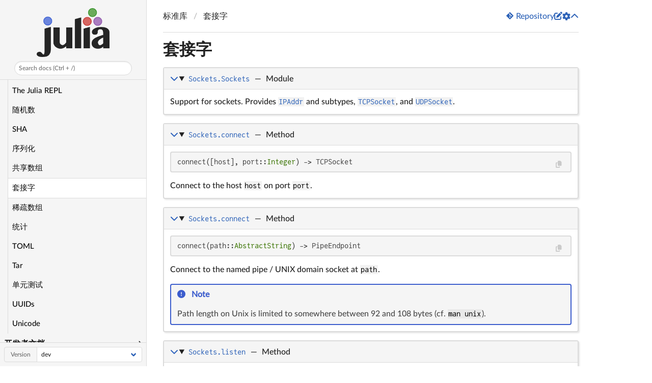

--- FILE ---
content_type: text/html
request_url: https://docs.juliacn.com/latest/stdlib/Sockets/
body_size: 10507
content:
<!DOCTYPE html>
<html lang="zh-cn"><head><meta charset="UTF-8"/><meta name="viewport" content="width=device-width, initial-scale=1.0"/><title>套接字 · Julia 中文文档</title><meta name="title" content="套接字 · Julia 中文文档"/><meta property="og:title" content="套接字 · Julia 中文文档"/><meta property="twitter:title" content="套接字 · Julia 中文文档"/><meta name="description" content="Documentation for Julia 中文文档."/><meta property="og:description" content="Documentation for Julia 中文文档."/><meta property="twitter:description" content="Documentation for Julia 中文文档."/><meta property="og:url" content="https://juliacn.github.io/JuliaZH.jl/latest/stdlib/Sockets/"/><meta property="twitter:url" content="https://juliacn.github.io/JuliaZH.jl/latest/stdlib/Sockets/"/><link rel="canonical" href="https://juliacn.github.io/JuliaZH.jl/latest/stdlib/Sockets/"/><script async src="https://www.googletagmanager.com/gtag/js?id=UA-28835595-9"></script><script>  window.dataLayer = window.dataLayer || [];
  function gtag(){dataLayer.push(arguments);}
  gtag('js', new Date());
  gtag('config', 'UA-28835595-9', {'page_path': location.pathname + location.search + location.hash});
</script><script data-outdated-warner src="../../assets/warner.js"></script><link href="https://cdnjs.cloudflare.com/ajax/libs/lato-font/3.0.0/css/lato-font.min.css" rel="stylesheet" type="text/css"/><link href="https://cdnjs.cloudflare.com/ajax/libs/juliamono/0.050/juliamono.min.css" rel="stylesheet" type="text/css"/><link href="https://cdnjs.cloudflare.com/ajax/libs/font-awesome/6.4.2/css/fontawesome.min.css" rel="stylesheet" type="text/css"/><link href="https://cdnjs.cloudflare.com/ajax/libs/font-awesome/6.4.2/css/solid.min.css" rel="stylesheet" type="text/css"/><link href="https://cdnjs.cloudflare.com/ajax/libs/font-awesome/6.4.2/css/brands.min.css" rel="stylesheet" type="text/css"/><link href="https://cdnjs.cloudflare.com/ajax/libs/KaTeX/0.16.8/katex.min.css" rel="stylesheet" type="text/css"/><script>documenterBaseURL="../.."</script><script src="https://cdnjs.cloudflare.com/ajax/libs/require.js/2.3.6/require.min.js" data-main="../../assets/documenter.js"></script><script src="../../search_index.js"></script><script src="../../siteinfo.js"></script><script src="../../../versions.js"></script><link class="docs-theme-link" rel="stylesheet" type="text/css" href="../../assets/themes/catppuccin-mocha.css" data-theme-name="catppuccin-mocha"/><link class="docs-theme-link" rel="stylesheet" type="text/css" href="../../assets/themes/catppuccin-macchiato.css" data-theme-name="catppuccin-macchiato"/><link class="docs-theme-link" rel="stylesheet" type="text/css" href="../../assets/themes/catppuccin-frappe.css" data-theme-name="catppuccin-frappe"/><link class="docs-theme-link" rel="stylesheet" type="text/css" href="../../assets/themes/catppuccin-latte.css" data-theme-name="catppuccin-latte"/><link class="docs-theme-link" rel="stylesheet" type="text/css" href="../../assets/themes/documenter-dark.css" data-theme-name="documenter-dark" data-theme-primary-dark/><link class="docs-theme-link" rel="stylesheet" type="text/css" href="../../assets/themes/documenter-light.css" data-theme-name="documenter-light" data-theme-primary/><script src="../../assets/themeswap.js"></script><link href="../../assets/julia-manual.css" rel="stylesheet" type="text/css"/></head><body><div id="documenter"><nav class="docs-sidebar"><a class="docs-logo" href="../../"><img src="../../assets/logo.png" alt="Julia 中文文档 logo"/></a><button class="docs-search-query input is-rounded is-small is-clickable my-2 mx-auto py-1 px-2" id="documenter-search-query">Search docs (Ctrl + /)</button><ul class="docs-menu"><li><a class="tocitem" href="../../">主页</a></li><li><input class="collapse-toggle" id="menuitem-2" type="checkbox"/><label class="tocitem" for="menuitem-2"><span class="docs-label">手册</span><i class="docs-chevron"></i></label><ul class="collapsed"><li><a class="tocitem" href="../../manual/getting-started/">入门</a></li><li><a class="tocitem" href="../../manual/variables/">变量</a></li><li><a class="tocitem" href="../../manual/integers-and-floating-point-numbers/">整数和浮点数</a></li><li><a class="tocitem" href="../../manual/mathematical-operations/">数学运算和初等函数</a></li><li><a class="tocitem" href="../../manual/complex-and-rational-numbers/">复数和有理数</a></li><li><a class="tocitem" href="../../manual/strings/">字符串</a></li><li><a class="tocitem" href="../../manual/functions/">函数</a></li><li><a class="tocitem" href="../../manual/control-flow/">流程控制</a></li><li><a class="tocitem" href="../../manual/variables-and-scoping/">变量作用域</a></li><li><a class="tocitem" href="../../manual/types/">类型</a></li><li><a class="tocitem" href="../../manual/methods/">方法</a></li><li><a class="tocitem" href="../../manual/constructors/">构造函数</a></li><li><a class="tocitem" href="../../manual/conversion-and-promotion/">类型转换和类型提升</a></li><li><a class="tocitem" href="../../manual/interfaces/">接口</a></li><li><a class="tocitem" href="../../manual/modules/">模块</a></li><li><a class="tocitem" href="../../manual/documentation/">文档</a></li><li><a class="tocitem" href="../../manual/metaprogramming/">元编程</a></li><li><a class="tocitem" href="../../manual/arrays/">一维和多维数组</a></li><li><a class="tocitem" href="../../manual/missing/">缺失值</a></li><li><a class="tocitem" href="../../manual/networking-and-streams/">网络和流</a></li><li><a class="tocitem" href="../../manual/parallel-computing/">并行计算</a></li><li><a class="tocitem" href="../../manual/asynchronous-programming/">异步编程</a></li><li><a class="tocitem" href="../../manual/multi-threading/">多线程</a></li><li><a class="tocitem" href="../../manual/distributed-computing/">多进程和分布式计算</a></li><li><a class="tocitem" href="../../manual/running-external-programs/">运行外部程序</a></li><li><a class="tocitem" href="../../manual/calling-c-and-fortran-code/">调用 C 和 Fortran 代码</a></li><li><a class="tocitem" href="../../manual/handling-operating-system-variation/">处理操作系统差异</a></li><li><a class="tocitem" href="../../manual/environment-variables/">环境变量</a></li><li><a class="tocitem" href="../../manual/embedding/">嵌入 Julia</a></li><li><a class="tocitem" href="../../manual/code-loading/">代码加载</a></li><li><a class="tocitem" href="../../manual/profile/">性能分析</a></li><li><a class="tocitem" href="../../manual/stacktraces/">栈跟踪</a></li><li><a class="tocitem" href="../../manual/performance-tips/">性能建议</a></li><li><a class="tocitem" href="../../manual/workflow-tips/">工作流程建议</a></li><li><a class="tocitem" href="../../manual/style-guide/">代码风格指南</a></li><li><a class="tocitem" href="../../manual/faq/">常见问题</a></li><li><a class="tocitem" href="../../manual/noteworthy-differences/">与其他语言的显著差异</a></li><li><a class="tocitem" href="../../manual/unicode-input/">Unicode 输入表</a></li><li><a class="tocitem" href="../../manual/command-line-interface/">Command-line Interface</a></li></ul></li><li><input class="collapse-toggle" id="menuitem-3" type="checkbox"/><label class="tocitem" for="menuitem-3"><span class="docs-label">Base</span><i class="docs-chevron"></i></label><ul class="collapsed"><li><a class="tocitem" href="../../base/base/">基本功能</a></li><li><a class="tocitem" href="../../base/collections/">集合和数据结构</a></li><li><a class="tocitem" href="../../base/math/">数学相关</a></li><li><a class="tocitem" href="../../base/numbers/">数值类型</a></li><li><a class="tocitem" href="../../base/strings/">字符串</a></li><li><a class="tocitem" href="../../base/arrays/">数组</a></li><li><a class="tocitem" href="../../base/parallel/">任务</a></li><li><a class="tocitem" href="../../base/multi-threading/">多线程</a></li><li><a class="tocitem" href="../../base/constants/">常量</a></li><li><a class="tocitem" href="../../base/file/">文件系统</a></li><li><a class="tocitem" href="../../base/io-network/">I/O 与网络</a></li><li><a class="tocitem" href="../../base/punctuation/">运算符与记号</a></li><li><a class="tocitem" href="../../base/sort/">排序及相关函数</a></li><li><a class="tocitem" href="../../base/iterators/">迭代相关</a></li><li><a class="tocitem" href="../../base/reflection/">反射与内省</a></li><li><a class="tocitem" href="../../base/c/">C 接口</a></li><li><a class="tocitem" href="../../base/libc/">C 标准库</a></li><li><a class="tocitem" href="../../base/stacktraces/">堆栈跟踪</a></li><li><a class="tocitem" href="../../base/simd-types/">SIMD 支持</a></li></ul></li><li><input class="collapse-toggle" id="menuitem-4" type="checkbox" checked/><label class="tocitem" for="menuitem-4"><span class="docs-label">标准库</span><i class="docs-chevron"></i></label><ul class="collapsed"><li><a class="tocitem" href="../ArgTools/">ArgTools</a></li><li><a class="tocitem" href="../Artifacts/">Artifacts</a></li><li><a class="tocitem" href="../Base64/">Base64</a></li><li><a class="tocitem" href="../CRC32c/">CRC32c</a></li><li><a class="tocitem" href="../Dates/">日期</a></li><li><a class="tocitem" href="../DelimitedFiles/">分隔符文件</a></li><li><a class="tocitem" href="../Distributed/">Distributed Computing</a></li><li><a class="tocitem" href="../Downloads/">Downloads</a></li><li><a class="tocitem" href="../FileWatching/">文件相关事件</a></li><li><a class="tocitem" href="../Future/">Future</a></li><li><a class="tocitem" href="../InteractiveUtils/">Interactive Utilities</a></li><li><a class="tocitem" href="../LazyArtifacts/">Lazy Artifacts</a></li><li><a class="tocitem" href="../LibCURL/">LibCURL</a></li><li><a class="tocitem" href="../LibGit2/">LibGit2</a></li><li><a class="tocitem" href="../Libdl/">动态链接器</a></li><li><a class="tocitem" href="../LinearAlgebra/">Linear Algebra</a></li><li><a class="tocitem" href="../Logging/">日志记录</a></li><li><a class="tocitem" href="../Markdown/">Markdown</a></li><li><a class="tocitem" href="../Mmap/">内存映射 I/O</a></li><li><a class="tocitem" href="../NetworkOptions/">Network Options</a></li><li><a class="tocitem" href="../Pkg/">Pkg</a></li><li><a class="tocitem" href="../Printf/">Printf</a></li><li><a class="tocitem" href="../Profile/">性能分析</a></li><li><a class="tocitem" href="../REPL/">The Julia REPL</a></li><li><a class="tocitem" href="../Random/">随机数</a></li><li><a class="tocitem" href="../SHA/">SHA</a></li><li><a class="tocitem" href="../Serialization/">序列化</a></li><li><a class="tocitem" href="../SharedArrays/">共享数组</a></li><li class="is-active"><a class="tocitem" href>套接字</a></li><li><a class="tocitem" href="../SparseArrays/">稀疏数组</a></li><li><a class="tocitem" href="../Statistics/">统计</a></li><li><a class="tocitem" href="../TOML/">TOML</a></li><li><a class="tocitem" href="../Tar/">Tar</a></li><li><a class="tocitem" href="../Test/">单元测试</a></li><li><a class="tocitem" href="../UUIDs/">UUIDs</a></li><li><a class="tocitem" href="../Unicode/">Unicode</a></li></ul></li><li><input class="collapse-toggle" id="menuitem-5" type="checkbox"/><label class="tocitem" for="menuitem-5"><span class="docs-label">开发者文档</span><i class="docs-chevron"></i></label><ul class="collapsed"><li><input class="collapse-toggle" id="menuitem-5-1" type="checkbox"/><label class="tocitem" for="menuitem-5-1"><span class="docs-label">Documentation of Julia&#39;s Internals</span><i class="docs-chevron"></i></label><ul class="collapsed"><li><a class="tocitem" href="../../devdocs/init/">Julia 运行时的初始化</a></li><li><a class="tocitem" href="../../devdocs/ast/">Julia 的 AST</a></li><li><a class="tocitem" href="../../devdocs/types/">More about types</a></li><li><a class="tocitem" href="../../devdocs/object/">Memory layout of Julia Objects</a></li><li><a class="tocitem" href="../../devdocs/eval/">Julia 代码的 eval</a></li><li><a class="tocitem" href="../../devdocs/callconv/">Calling Conventions</a></li><li><a class="tocitem" href="../../devdocs/compiler/">本机代码生成过程的高级概述</a></li><li><a class="tocitem" href="../../devdocs/functions/">Julia 函数</a></li><li><a class="tocitem" href="../../devdocs/cartesian/">笛卡尔</a></li><li><a class="tocitem" href="../../devdocs/meta/">Talking to the compiler (the <code>:meta</code> mechanism)</a></li><li><a class="tocitem" href="../../devdocs/subarrays/">子数组</a></li><li><a class="tocitem" href="../../devdocs/isbitsunionarrays/">isbits Union Optimizations</a></li><li><a class="tocitem" href="../../devdocs/sysimg/">System Image Building</a></li><li><a class="tocitem" href="../../devdocs/pkgimg/">Package Images</a></li><li><a class="tocitem" href="../../devdocs/llvm/">Working with LLVM</a></li><li><a class="tocitem" href="../../devdocs/stdio/">printf() and stdio in the Julia runtime</a></li><li><a class="tocitem" href="../../devdocs/boundscheck/">边界检查</a></li><li><a class="tocitem" href="../../devdocs/locks/">Proper maintenance and care of multi-threading locks</a></li><li><a class="tocitem" href="../../devdocs/offset-arrays/">Arrays with custom indices</a></li><li><a class="tocitem" href="../../devdocs/require/">Module loading</a></li><li><a class="tocitem" href="../../devdocs/inference/">类型推导</a></li><li><a class="tocitem" href="../../devdocs/ssair/">Julia SSA-form IR</a></li><li><a class="tocitem" href="../../devdocs/EscapeAnalysis/"><code>EscapeAnalysis</code></a></li><li><a class="tocitem" href="../../devdocs/gc-sa/">Static analyzer annotations for GC correctness in C code</a></li><li><a class="tocitem" href="../../devdocs/gc/">Garbage Collection in Julia</a></li><li><a class="tocitem" href="../../devdocs/precompile_hang/">Fixing precompilation hangs due to open tasks or IO</a></li></ul></li><li><input class="collapse-toggle" id="menuitem-5-2" type="checkbox"/><label class="tocitem" for="menuitem-5-2"><span class="docs-label">Developing/debugging Julia&#39;s C code</span><i class="docs-chevron"></i></label><ul class="collapsed"><li><a class="tocitem" href="../../devdocs/backtraces/">报告和分析崩溃（段错误）</a></li><li><a class="tocitem" href="../../devdocs/debuggingtips/">gdb 调试提示</a></li><li><a class="tocitem" href="../../devdocs/valgrind/">在Julia中使用Valgrind</a></li><li><a class="tocitem" href="../../devdocs/external_profilers/">External Profiler Support</a></li><li><a class="tocitem" href="../../devdocs/sanitizers/">Sanitizer support</a></li><li><a class="tocitem" href="../../devdocs/probes/">Instrumenting Julia with DTrace, and bpftrace</a></li></ul></li><li><input class="collapse-toggle" id="menuitem-5-3" type="checkbox"/><label class="tocitem" for="menuitem-5-3"><span class="docs-label">Building Julia</span><i class="docs-chevron"></i></label><ul class="collapsed"><li><a class="tocitem" href="../../devdocs/build/build/">Building Julia (Detailed)</a></li><li><a class="tocitem" href="../../devdocs/build/linux/">Linux</a></li><li><a class="tocitem" href="../../devdocs/build/macos/">macOS</a></li><li><a class="tocitem" href="../../devdocs/build/windows/">Windows</a></li><li><a class="tocitem" href="../../devdocs/build/freebsd/">FreeBSD</a></li><li><a class="tocitem" href="../../devdocs/build/arm/">ARM (Linux)</a></li><li><a class="tocitem" href="../../devdocs/build/distributing/">Binary distributions</a></li></ul></li></ul></li></ul><div class="docs-version-selector field has-addons"><div class="control"><span class="docs-label button is-static is-size-7">Version</span></div><div class="docs-selector control is-expanded"><div class="select is-fullwidth is-size-7"><select id="documenter-version-selector"></select></div></div></div></nav><div class="docs-main"><header class="docs-navbar"><a class="docs-sidebar-button docs-navbar-link fa-solid fa-bars is-hidden-desktop" id="documenter-sidebar-button" href="#"></a><nav class="breadcrumb"><ul class="is-hidden-mobile"><li><a class="is-disabled">标准库</a></li><li class="is-active"><a href>套接字</a></li></ul><ul class="is-hidden-tablet"><li class="is-active"><a href>套接字</a></li></ul></nav><div class="docs-right"><a class="docs-navbar-link" href="https://github.com/JuliaCN/JuliaZH.jl" title="View the repository"><span class="docs-icon fa-brands"></span><span class="docs-label is-hidden-touch">Repository</span></a><a class="docs-navbar-link" href="https://github.com/JuliaCN/JuliaZH.jl/blob/master/zh_CN/stdlib/Sockets/docs/src/index.md" title="Edit source"><span class="docs-icon fa-solid"></span></a><a class="docs-settings-button docs-navbar-link fa-solid fa-gear" id="documenter-settings-button" href="#" title="Settings"></a><a class="docs-article-toggle-button fa-solid fa-chevron-up" id="documenter-article-toggle-button" href="javascript:;" title="Collapse all docstrings"></a></div></header><article class="content" id="documenter-page"><h1 id="套接字"><a class="docs-heading-anchor" href="#套接字">套接字</a><a id="套接字-1"></a><a class="docs-heading-anchor-permalink" href="#套接字" title="Permalink"></a></h1><article><details class="docstring" open="true"><summary id="Sockets.Sockets"><a class="docstring-binding" href="#Sockets.Sockets"><code>Sockets.Sockets</code></a> — <span class="docstring-category">Module</span></summary><section><div><p>Support for sockets. Provides <a href="#Sockets.IPAddr"><code>IPAddr</code></a> and subtypes, <a href="#Sockets.TCPSocket"><code>TCPSocket</code></a>, and <a href="#Sockets.UDPSocket"><code>UDPSocket</code></a>.</p></div></section></details></article><article><details class="docstring" open="true"><summary id="Sockets.connect-Tuple{TCPSocket, Integer}"><a class="docstring-binding" href="#Sockets.connect-Tuple{TCPSocket, Integer}"><code>Sockets.connect</code></a> — <span class="docstring-category">Method</span></summary><section><div><pre><code class="language-julia hljs">connect([host], port::Integer) -&gt; TCPSocket</code></pre><p>Connect to the host <code>host</code> on port <code>port</code>.</p></div></section></details></article><article><details class="docstring" open="true"><summary id="Sockets.connect-Tuple{AbstractString}"><a class="docstring-binding" href="#Sockets.connect-Tuple{AbstractString}"><code>Sockets.connect</code></a> — <span class="docstring-category">Method</span></summary><section><div><pre><code class="language-julia hljs">connect(path::AbstractString) -&gt; PipeEndpoint</code></pre><p>Connect to the named pipe / UNIX domain socket at <code>path</code>.</p><div class="admonition is-info" id="Note-3270d3e497152c9c"><header class="admonition-header">Note<a class="admonition-anchor" href="#Note-3270d3e497152c9c" title="Permalink"></a></header><div class="admonition-body"><p>Path length on Unix is limited to somewhere between 92 and 108 bytes (cf. <code>man unix</code>).</p></div></div></div></section></details></article><article><details class="docstring" open="true"><summary id="Sockets.listen-Tuple{Any}"><a class="docstring-binding" href="#Sockets.listen-Tuple{Any}"><code>Sockets.listen</code></a> — <span class="docstring-category">Method</span></summary><section><div><pre><code class="language-julia hljs">listen([addr, ]port::Integer; backlog::Integer=BACKLOG_DEFAULT) -&gt; TCPServer</code></pre><p>Listen on port on the address specified by <code>addr</code>. By default this listens on <code>localhost</code> only. To listen on all interfaces pass <code>IPv4(0)</code> or <code>IPv6(0)</code> as appropriate. <code>backlog</code> determines how many connections can be pending (not having called <a href="#Sockets.accept"><code>accept</code></a>) before the server will begin to reject them. The default value of <code>backlog</code> is 511.</p></div></section></details></article><article><details class="docstring" open="true"><summary id="Sockets.listen-Tuple{AbstractString}"><a class="docstring-binding" href="#Sockets.listen-Tuple{AbstractString}"><code>Sockets.listen</code></a> — <span class="docstring-category">Method</span></summary><section><div><pre><code class="language-julia hljs">listen(path::AbstractString) -&gt; PipeServer</code></pre><p>Create and listen on a named pipe / UNIX domain socket.</p><div class="admonition is-info" id="Note-3270d3e497152c9c"><header class="admonition-header">Note<a class="admonition-anchor" href="#Note-3270d3e497152c9c" title="Permalink"></a></header><div class="admonition-body"><p>Path length on Unix is limited to somewhere between 92 and 108 bytes (cf. <code>man unix</code>).</p></div></div></div></section></details></article><article><details class="docstring" open="true"><summary id="Sockets.getaddrinfo"><a class="docstring-binding" href="#Sockets.getaddrinfo"><code>Sockets.getaddrinfo</code></a> — <span class="docstring-category">Function</span></summary><section><div><pre><code class="language-julia hljs">getaddrinfo(host::AbstractString, IPAddr=IPv4) -&gt; IPAddr</code></pre><p>Gets the first IP address of the <code>host</code> of the specified <code>IPAddr</code> type. Uses the operating system&#39;s underlying getaddrinfo implementation, which may do a DNS lookup.</p></div></section></details></article><article><details class="docstring" open="true"><summary id="Sockets.getipaddr"><a class="docstring-binding" href="#Sockets.getipaddr"><code>Sockets.getipaddr</code></a> — <span class="docstring-category">Function</span></summary><section><div><pre><code class="language-julia hljs">getipaddr() -&gt; IPAddr</code></pre><p>Get an IP address of the local machine, preferring IPv4 over IPv6. Throws if no addresses are available.</p><pre><code class="nohighlight hljs">getipaddr(addr_type::Type{T}) where T&lt;:IPAddr -&gt; T</code></pre><p>Get an IP address of the local machine of the specified type. Throws if no addresses of the specified type are available.</p><p>This function is a backwards-compatibility wrapper around <a href="#Sockets.getipaddrs"><code>getipaddrs</code></a>. New applications should use <a href="#Sockets.getipaddrs"><code>getipaddrs</code></a> instead.</p><p><strong>Examples</strong></p><pre><code class="language-julia-repl hljs">julia&gt; getipaddr()
ip&quot;192.168.1.28&quot;

julia&gt; getipaddr(IPv6)
ip&quot;fe80::9731:35af:e1c5:6e49&quot;</code></pre><p>See also <a href="#Sockets.getipaddrs"><code>getipaddrs</code></a>.</p></div></section></details></article><article><details class="docstring" open="true"><summary id="Sockets.getipaddrs"><a class="docstring-binding" href="#Sockets.getipaddrs"><code>Sockets.getipaddrs</code></a> — <span class="docstring-category">Function</span></summary><section><div><pre><code class="language-julia hljs">getipaddrs(addr_type::Type{T}=IPAddr; loopback::Bool=false) where T&lt;:IPAddr -&gt; Vector{T}</code></pre><p>Get the IP addresses of the local machine.</p><p>Setting the optional <code>addr_type</code> parameter to <code>IPv4</code> or <code>IPv6</code> causes only addresses of that type to be returned.</p><p>The <code>loopback</code> keyword argument dictates whether loopback addresses (e.g. <code>ip&quot;127.0.0.1&quot;</code>, <code>ip&quot;::1&quot;</code>) are included.</p><div class="admonition is-compat" id="Julia-1.2-8c296a937455da40"><header class="admonition-header">Julia 1.2<a class="admonition-anchor" href="#Julia-1.2-8c296a937455da40" title="Permalink"></a></header><div class="admonition-body"><p>This function is available as of Julia 1.2.</p></div></div><p><strong>Examples</strong></p><pre><code class="language-julia-repl hljs">julia&gt; getipaddrs()
5-element Array{IPAddr,1}:
 ip&quot;198.51.100.17&quot;
 ip&quot;203.0.113.2&quot;
 ip&quot;2001:db8:8:4:445e:5fff:fe5d:5500&quot;
 ip&quot;2001:db8:8:4:c164:402e:7e3c:3668&quot;
 ip&quot;fe80::445e:5fff:fe5d:5500&quot;

julia&gt; getipaddrs(IPv6)
3-element Array{IPv6,1}:
 ip&quot;2001:db8:8:4:445e:5fff:fe5d:5500&quot;
 ip&quot;2001:db8:8:4:c164:402e:7e3c:3668&quot;
 ip&quot;fe80::445e:5fff:fe5d:5500&quot;</code></pre><p>See also <a href="#Sockets.islinklocaladdr"><code>islinklocaladdr</code></a>.</p></div></section></details></article><article><details class="docstring" open="true"><summary id="Sockets.islinklocaladdr"><a class="docstring-binding" href="#Sockets.islinklocaladdr"><code>Sockets.islinklocaladdr</code></a> — <span class="docstring-category">Function</span></summary><section><div><pre><code class="language-julia hljs">islinklocaladdr(addr::IPAddr)</code></pre><p>Tests if an IP address is a link-local address. Link-local addresses are not guaranteed to be unique beyond their network segment, therefore routers do not forward them. Link-local addresses are from the address blocks <code>169.254.0.0/16</code> or <code>fe80::/10</code>.</p><p><strong>Example</strong></p><pre><code class="language-julia hljs">filter(!islinklocaladdr, getipaddrs())</code></pre></div></section></details></article><article><details class="docstring" open="true"><summary id="Sockets.getalladdrinfo"><a class="docstring-binding" href="#Sockets.getalladdrinfo"><code>Sockets.getalladdrinfo</code></a> — <span class="docstring-category">Function</span></summary><section><div><pre><code class="language-julia hljs">getalladdrinfo(host::AbstractString) -&gt; Vector{IPAddr}</code></pre><p>Gets all of the IP addresses of the <code>host</code>. Uses the operating system&#39;s underlying <code>getaddrinfo</code> implementation, which may do a DNS lookup.</p><p><strong>Example</strong></p><pre><code class="language-julia-repl hljs">julia&gt; getalladdrinfo(&quot;google.com&quot;)
2-element Array{IPAddr,1}:
 ip&quot;172.217.6.174&quot;
 ip&quot;2607:f8b0:4000:804::200e&quot;</code></pre></div></section></details></article><article><details class="docstring" open="true"><summary id="Sockets.DNSError"><a class="docstring-binding" href="#Sockets.DNSError"><code>Sockets.DNSError</code></a> — <span class="docstring-category">Type</span></summary><section><div><pre><code class="language-julia hljs">DNSError</code></pre><p>The type of exception thrown when an error occurs in DNS lookup. The <code>host</code> field indicates the host URL string. The <code>code</code> field indicates the error code based on libuv.</p></div></section></details></article><article><details class="docstring" open="true"><summary id="Sockets.getnameinfo"><a class="docstring-binding" href="#Sockets.getnameinfo"><code>Sockets.getnameinfo</code></a> — <span class="docstring-category">Function</span></summary><section><div><pre><code class="language-julia hljs">getnameinfo(host::IPAddr) -&gt; String</code></pre><p>Performs a reverse-lookup for IP address to return a hostname and service using the operating system&#39;s underlying <code>getnameinfo</code> implementation.</p><p><strong>Examples</strong></p><pre><code class="language-julia-repl hljs">julia&gt; getnameinfo(IPv4(&quot;8.8.8.8&quot;))
&quot;google-public-dns-a.google.com&quot;</code></pre></div></section></details></article><article><details class="docstring" open="true"><summary id="Sockets.getsockname"><a class="docstring-binding" href="#Sockets.getsockname"><code>Sockets.getsockname</code></a> — <span class="docstring-category">Function</span></summary><section><div><pre><code class="language-julia hljs">getsockname(sock::Union{TCPServer, TCPSocket}) -&gt; (IPAddr, UInt16)</code></pre><p>Get the IP address and port that the given socket is bound to.</p></div></section></details></article><article><details class="docstring" open="true"><summary id="Sockets.getpeername"><a class="docstring-binding" href="#Sockets.getpeername"><code>Sockets.getpeername</code></a> — <span class="docstring-category">Function</span></summary><section><div><pre><code class="language-julia hljs">getpeername(sock::TCPSocket) -&gt; (IPAddr, UInt16)</code></pre><p>Get the IP address and port of the remote endpoint that the given socket is connected to. Valid only for connected TCP sockets.</p></div></section></details></article><article><details class="docstring" open="true"><summary id="Sockets.IPAddr"><a class="docstring-binding" href="#Sockets.IPAddr"><code>Sockets.IPAddr</code></a> — <span class="docstring-category">Type</span></summary><section><div><pre><code class="language-julia hljs">IPAddr</code></pre><p>Abstract supertype for IP addresses. <a href="#Sockets.IPv4"><code>IPv4</code></a> and <a href="#Sockets.IPv6"><code>IPv6</code></a> are subtypes of this.</p></div></section></details></article><article><details class="docstring" open="true"><summary id="Sockets.IPv4"><a class="docstring-binding" href="#Sockets.IPv4"><code>Sockets.IPv4</code></a> — <span class="docstring-category">Type</span></summary><section><div><pre><code class="language-julia hljs">IPv4(host::Integer) -&gt; IPv4</code></pre><p>Return an IPv4 object from ip address <code>host</code> formatted as an <a href="../../base/numbers/#Core.Integer"><code>Integer</code></a>.</p><p><strong>Examples</strong></p><pre><code class="language-julia-repl hljs">julia&gt; IPv4(3223256218)
ip&quot;192.30.252.154&quot;</code></pre></div></section></details></article><article><details class="docstring" open="true"><summary id="Sockets.IPv6"><a class="docstring-binding" href="#Sockets.IPv6"><code>Sockets.IPv6</code></a> — <span class="docstring-category">Type</span></summary><section><div><pre><code class="language-julia hljs">IPv6(host::Integer) -&gt; IPv6</code></pre><p>Return an IPv6 object from ip address <code>host</code> formatted as an <a href="../../base/numbers/#Core.Integer"><code>Integer</code></a>.</p><p><strong>Examples</strong></p><pre><code class="language-julia-repl hljs">julia&gt; IPv6(3223256218)
ip&quot;::c01e:fc9a&quot;</code></pre></div></section></details></article><article><details class="docstring" open="true"><summary id="Sockets.@ip_str"><a class="docstring-binding" href="#Sockets.@ip_str"><code>Sockets.@ip_str</code></a> — <span class="docstring-category">Macro</span></summary><section><div><pre><code class="language-julia hljs">@ip_str str -&gt; IPAddr</code></pre><p>Parse <code>str</code> as an IP address.</p><p><strong>Examples</strong></p><pre><code class="language-julia-repl hljs">julia&gt; ip&quot;127.0.0.1&quot;
ip&quot;127.0.0.1&quot;

julia&gt; @ip_str &quot;2001:db8:0:0:0:0:2:1&quot;
ip&quot;2001:db8::2:1&quot;</code></pre></div></section></details></article><article><details class="docstring" open="true"><summary id="Sockets.TCPSocket"><a class="docstring-binding" href="#Sockets.TCPSocket"><code>Sockets.TCPSocket</code></a> — <span class="docstring-category">Type</span></summary><section><div><pre><code class="language-julia hljs">TCPSocket(; delay=true)</code></pre><p>Open a TCP socket using libuv. If <code>delay</code> is true, libuv delays creation of the socket&#39;s file descriptor till the first <a href="#Base.bind"><code>bind</code></a> call. <code>TCPSocket</code> has various fields to denote the state of the socket as well as its send/receive buffers.</p></div></section></details></article><article><details class="docstring" open="true"><summary id="Sockets.UDPSocket"><a class="docstring-binding" href="#Sockets.UDPSocket"><code>Sockets.UDPSocket</code></a> — <span class="docstring-category">Type</span></summary><section><div><pre><code class="language-julia hljs">UDPSocket()</code></pre><p>Open a UDP socket using libuv. <code>UDPSocket</code> has various fields to denote the state of the socket.</p></div></section></details></article><article><details class="docstring" open="true"><summary id="Sockets.accept"><a class="docstring-binding" href="#Sockets.accept"><code>Sockets.accept</code></a> — <span class="docstring-category">Function</span></summary><section><div><pre><code class="language-julia hljs">accept(server[, client])</code></pre><p>Accepts a connection on the given server and returns a connection to the client. An uninitialized client stream may be provided, in which case it will be used instead of creating a new stream.</p></div></section></details></article><article><details class="docstring" open="true"><summary id="Sockets.listenany"><a class="docstring-binding" href="#Sockets.listenany"><code>Sockets.listenany</code></a> — <span class="docstring-category">Function</span></summary><section><div><pre><code class="language-julia hljs">listenany([host::IPAddr,] port_hint; backlog::Integer=BACKLOG_DEFAULT) -&gt; (UInt16, TCPServer)</code></pre><p>Create a <code>TCPServer</code> on any port, using hint as a starting point. Returns a tuple of the actual port that the server was created on and the server itself. The backlog argument defines the maximum length to which the queue of pending connections for sockfd may grow.</p></div></section></details></article><article><details class="docstring" open="true"><summary id="Base.bind"><a class="docstring-binding" href="#Base.bind"><code>Base.bind</code></a> — <span class="docstring-category">Function</span></summary><section><div><pre><code class="language-julia hljs">bind(socket::Union{TCPServer, UDPSocket, TCPSocket}, host::IPAddr, port::Integer; ipv6only=false, reuseaddr=false, kws...)</code></pre><p>Bind <code>socket</code> to the given <code>host:port</code>. Note that <code>0.0.0.0</code> will listen on all devices.</p><ul><li>The <code>ipv6only</code> parameter disables dual stack mode. If <code>ipv6only=true</code>, only an IPv6 stack is created.</li><li>If <code>reuseaddr=true</code>, multiple threads or processes can bind to the same address without error if they all set <code>reuseaddr=true</code>, but only the last to bind will receive any traffic.</li></ul></div></section><section><div><pre><code class="language-julia hljs">bind(chnl::Channel, task::Task)</code></pre><p>Associate the lifetime of <code>chnl</code> with a task. <code>Channel</code> <code>chnl</code> is automatically closed when the task terminates. Any uncaught exception in the task is propagated to all waiters on <code>chnl</code>.</p><p>The <code>chnl</code> object can be explicitly closed independent of task termination. Terminating tasks have no effect on already closed <code>Channel</code> objects.</p><p>When a channel is bound to multiple tasks, the first task to terminate will close the channel. When multiple channels are bound to the same task, termination of the task will close all of the bound channels.</p><p><strong>Examples</strong></p><pre><code class="language-julia-repl hljs">julia&gt; c = Channel(0);

julia&gt; task = @async foreach(i-&gt;put!(c, i), 1:4);

julia&gt; bind(c,task);

julia&gt; for i in c
           @show i
       end;
i = 1
i = 2
i = 3
i = 4

julia&gt; isopen(c)
false</code></pre><pre><code class="language-julia-repl hljs">julia&gt; c = Channel(0);

julia&gt; task = @async (put!(c, 1); error(&quot;foo&quot;));

julia&gt; bind(c, task);

julia&gt; take!(c)
1

julia&gt; put!(c, 1);
ERROR: TaskFailedException
Stacktrace:
[...]
    nested task error: foo
[...]</code></pre></div><a class="docs-sourcelink" target="_blank" href="https://github.com/JuliaLang/julia/blob/95f30e51f4158dd3421cd5b8098849d24e97e497/base/channels.jl#L221-L272">source</a></section></details></article><article><details class="docstring" open="true"><summary id="Sockets.send"><a class="docstring-binding" href="#Sockets.send"><code>Sockets.send</code></a> — <span class="docstring-category">Function</span></summary><section><div><pre><code class="language-julia hljs">send(socket::UDPSocket, host::IPAddr, port::Integer, msg)</code></pre><p>Send <code>msg</code> over <code>socket</code> to <code>host:port</code>.</p></div></section></details></article><article><details class="docstring" open="true"><summary id="Sockets.recv"><a class="docstring-binding" href="#Sockets.recv"><code>Sockets.recv</code></a> — <span class="docstring-category">Function</span></summary><section><div><pre><code class="language-julia hljs">recv(socket::UDPSocket)</code></pre><p>Read a UDP packet from the specified socket, and return the bytes received. This call blocks.</p></div></section></details></article><article><details class="docstring" open="true"><summary id="Sockets.recvfrom"><a class="docstring-binding" href="#Sockets.recvfrom"><code>Sockets.recvfrom</code></a> — <span class="docstring-category">Function</span></summary><section><div><pre><code class="language-julia hljs">recvfrom(socket::UDPSocket) -&gt; (host_port, data)</code></pre><p>Read a UDP packet from the specified socket, returning a tuple of <code>(host_port, data)</code>, where <code>host_port</code> will be an InetAddr{IPv4} or InetAddr{IPv6}, as appropriate.</p><div class="admonition is-compat" id="Julia-1.3-40602294a340443e"><header class="admonition-header">Julia 1.3<a class="admonition-anchor" href="#Julia-1.3-40602294a340443e" title="Permalink"></a></header><div class="admonition-body"><p>Prior to Julia version 1.3, the first returned value was an address (<code>IPAddr</code>). In version 1.3 it was changed to an <code>InetAddr</code>.</p></div></div></div></section></details></article><article><details class="docstring" open="true"><summary id="Sockets.setopt"><a class="docstring-binding" href="#Sockets.setopt"><code>Sockets.setopt</code></a> — <span class="docstring-category">Function</span></summary><section><div><pre><code class="language-julia hljs">setopt(sock::UDPSocket; multicast_loop=nothing, multicast_ttl=nothing, enable_broadcast=nothing, ttl=nothing)</code></pre><p>Set UDP socket options.</p><ul><li><code>multicast_loop</code>: loopback for multicast packets (default: <code>true</code>).</li><li><code>multicast_ttl</code>: TTL for multicast packets (default: <code>nothing</code>).</li><li><code>enable_broadcast</code>: flag must be set to <code>true</code> if socket will be used for broadcast messages, or else the UDP system will return an access error (default: <code>false</code>).</li><li><code>ttl</code>: Time-to-live of packets sent on the socket (default: <code>nothing</code>).</li></ul></div></section></details></article><article><details class="docstring" open="true"><summary id="Sockets.nagle"><a class="docstring-binding" href="#Sockets.nagle"><code>Sockets.nagle</code></a> — <span class="docstring-category">Function</span></summary><section><div><pre><code class="language-julia hljs">nagle(socket::Union{TCPServer, TCPSocket}, enable::Bool)</code></pre><p>Enables or disables Nagle&#39;s algorithm on a given TCP server or socket.</p><div class="admonition is-compat" id="Julia-1.3-48d94d7a3361f400"><header class="admonition-header">Julia 1.3<a class="admonition-anchor" href="#Julia-1.3-48d94d7a3361f400" title="Permalink"></a></header><div class="admonition-body"><p>This function requires Julia 1.3 or later.</p></div></div></div></section></details></article><article><details class="docstring" open="true"><summary id="Sockets.quickack"><a class="docstring-binding" href="#Sockets.quickack"><code>Sockets.quickack</code></a> — <span class="docstring-category">Function</span></summary><section><div><pre><code class="language-julia hljs">quickack(socket::Union{TCPServer, TCPSocket}, enable::Bool)</code></pre><p>On Linux systems, the TCP_QUICKACK is disabled or enabled on <code>socket</code>.</p></div></section></details></article></article><nav class="docs-footer"><a class="docs-footer-prevpage" href="../SharedArrays/">« 共享数组</a><a class="docs-footer-nextpage" href="../SparseArrays/">稀疏数组 »</a><div class="flexbox-break"></div><p class="footer-message">Powered by <a href="https://github.com/JuliaDocs/Documenter.jl">Documenter.jl</a> and the <a href="https://julialang.org/">Julia Programming Language</a>.</p></nav></div><div class="modal" id="documenter-settings"><div class="modal-background"></div><div class="modal-card"><header class="modal-card-head"><p class="modal-card-title">设置</p><button class="delete"></button></header><section class="modal-card-body"><p><label class="label">选择主题</label><div class="select"><select id="documenter-themepicker"><option value="auto">Automatic (OS)</option><option value="documenter-light">documenter-light</option><option value="documenter-dark">documenter-dark</option><option value="catppuccin-latte">catppuccin-latte</option><option value="catppuccin-frappe">catppuccin-frappe</option><option value="catppuccin-macchiato">catppuccin-macchiato</option><option value="catppuccin-mocha">catppuccin-mocha</option></select></div></p><hr/><p>本文档在 <span class="colophon-date" title="2025 十一月 25 周二 08:18">2025 十一月 25 周二</span>用 <a href="https://github.com/JuliaDocs/Documenter.jl">Documenter.jl</a> 1.16.1 版生成使用 1.10.10 版本的 Julia。</p></section><footer class="modal-card-foot"></footer></div></div></div></body></html>


--- FILE ---
content_type: text/css
request_url: https://docs.juliacn.com/latest/assets/julia-manual.css
body_size: 244
content:
pre, code {
    font-variant-ligatures: no-contextual;
}

nav.toc h1 {
    display: none;
}

.admonition.compat > .admonition-title {
 background-color: hsla(90, 60%, 50%, 1);
}

.admonition.compat {
 background-color: hsla(90, 70%, 90%, 1);
}


--- FILE ---
content_type: application/javascript
request_url: https://docs.juliacn.com/versions.js
body_size: 183
content:
var DOC_VERSIONS = [
  "stable",
  "v1.5",
  "v1.4",
  "v1.3",
  "v1.2",
  "v1.1",
  "v1.0",
  "v0.1",
  "dev",
];
var DOCUMENTER_NEWEST = "v1.5.4";
var DOCUMENTER_STABLE = "stable";
